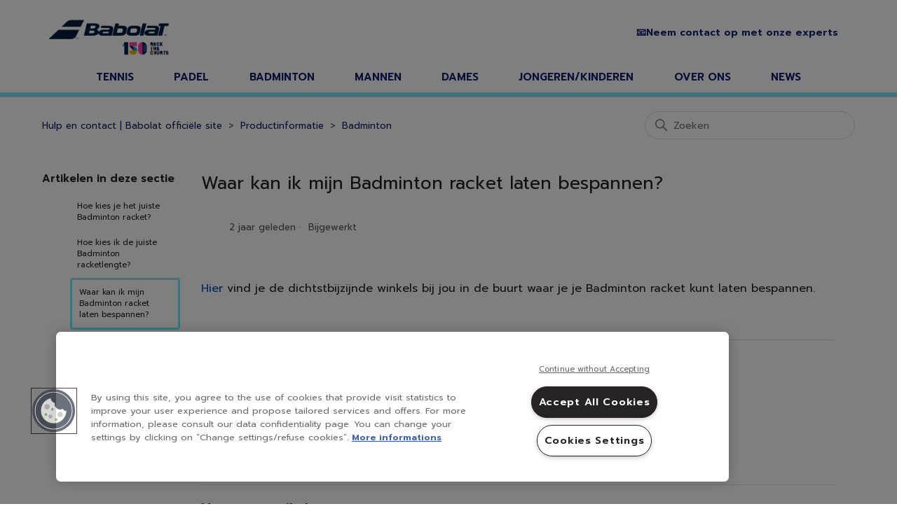

--- FILE ---
content_type: text/html; charset=utf-8
request_url: https://help.babolat.com/hc/nl/articles/360012359038-Waar-kan-ik-mijn-Badminton-racket-laten-bespannen
body_size: 8279
content:
<!DOCTYPE html>
<html dir="ltr" lang="nl">
<head>
  <meta charset="utf-8" />
  <!-- v26840 -->


  <title>Waar kan ik mijn Badminton racket laten bespannen? &ndash; Hulp en contact | Babolat officiële site</title>

  

  <meta name="description" content="Hier vind je de dichtstbijzijnde winkels bij jou in de buurt waar je je Badminton racket kunt laten bespannen." /><meta property="og:image" content="https://help.babolat.com/hc/theming_assets/01HZKW7HWHFJE8H2DPYCXMK5SS" />
<meta property="og:type" content="website" />
<meta property="og:site_name" content="Hulp en contact | Babolat officiële site" />
<meta property="og:title" content="Waar kan ik mijn Badminton racket laten bespannen?" />
<meta property="og:description" content="Hier vind je de dichtstbijzijnde winkels bij jou in de buurt waar je je Badminton racket kunt laten bespannen." />
<meta property="og:url" content="https://help.babolat.com/hc/nl/articles/360012359038-Waar-kan-ik-mijn-Badminton-racket-laten-bespannen" />
<link rel="canonical" href="https://help.babolat.com/hc/nl/articles/360012359038-Waar-kan-ik-mijn-Badminton-racket-laten-bespannen">
<link rel="alternate" hreflang="de" href="https://help.babolat.com/hc/de/articles/360012359038-Wo-kann-ich-mein-Badmintonschl%C3%A4ger-besaiten-lassen">
<link rel="alternate" hreflang="de-at" href="https://help.babolat.com/hc/de-at/articles/360012359038-Wo-kann-ich-mein-Badmintonschl%C3%A4ger-besaiten-lassen">
<link rel="alternate" hreflang="en" href="https://help.babolat.com/hc/en-us/articles/360012359038-Where-should-I-have-my-Badminton-racquet-strung">
<link rel="alternate" hreflang="en-gb" href="https://help.babolat.com/hc/en-gb/articles/360012359038-Where-should-I-have-my-Badminton-racquet-strung">
<link rel="alternate" hreflang="en-us" href="https://help.babolat.com/hc/en-us/articles/360012359038-Where-should-I-have-my-Badminton-racquet-strung">
<link rel="alternate" hreflang="es" href="https://help.babolat.com/hc/es/articles/360012359038--D%C3%B3nde-puedo-llevar-a-encordar-la-raqueta-de-Badminton">
<link rel="alternate" hreflang="fr" href="https://help.babolat.com/hc/fr/articles/360012359038-O%C3%B9-faire-corder-ma-raquette-de-Badminton">
<link rel="alternate" hreflang="fr-be" href="https://help.babolat.com/hc/fr-be/articles/360012359038-Ou-faire-corder-ma-raquette-de-Badminton">
<link rel="alternate" hreflang="it" href="https://help.babolat.com/hc/it/articles/360012359038-Dove-posso-far-incordare-la-mia-racchetta-da-Badminton">
<link rel="alternate" hreflang="ja" href="https://help.babolat.com/hc/ja/articles/360012359038-%E3%83%90%E3%83%89%E3%83%9F%E3%83%B3%E3%83%88%E3%83%B3%E3%83%A9%E3%82%B1%E3%83%83%E3%83%88%E3%81%AE%E3%82%AC%E3%83%83%E3%83%88%E3%81%AF-%E3%81%A9%E3%81%93%E3%81%A7%E5%BC%B5%E3%82%8B%E3%81%93%E3%81%A8%E3%81%8C%E5%87%BA%E6%9D%A5%E3%81%BE%E3%81%99%E3%81%8B">
<link rel="alternate" hreflang="nl" href="https://help.babolat.com/hc/nl/articles/360012359038-Waar-kan-ik-mijn-Badminton-racket-laten-bespannen">
<link rel="alternate" hreflang="nl-be" href="https://help.babolat.com/hc/nl-be/articles/360012359038-Waar-kan-ik-mijn-Badminton-racket-laten-bespannen">
<link rel="alternate" hreflang="pt" href="https://help.babolat.com/hc/pt/articles/360012359038-Onde-posso-encordoar-a-minha-raquete-de-Badminton">
<link rel="alternate" hreflang="x-default" href="https://help.babolat.com/hc/fr/articles/360012359038-O%C3%B9-faire-corder-ma-raquette-de-Badminton">

  <link rel="stylesheet" href="//static.zdassets.com/hc/assets/application-f34d73e002337ab267a13449ad9d7955.css" media="all" id="stylesheet" />
  <link rel="stylesheet" type="text/css" href="/hc/theming_assets/997608/3277929/style.css?digest=31932001037341">

  <link rel="icon" type="image/x-icon" href="/hc/theming_assets/01HZKW7J041WA7AZS27SE82BJA">

    

  <meta content="width=device-width, initial-scale=1.0" name="viewport" />
<link href="https://fonts.googleapis.com/css2?family=Prompt:ital,wght@0,400;0,500;0,600;1,600&display=swap" rel="stylesheet">
<script src="https://code.jquery.com/jquery-3.6.0.js" integrity="sha256-H+K7U5CnXl1h5ywQfKtSj8PCmoN9aaq30gDh27Xc0jk=" crossorigin="anonymous"></script>
<!-- Google Tag Manager -->
<script>(function(w,d,s,l,i){w[l]=w[l]||[];w[l].push({'gtm.start':
new Date().getTime(),event:'gtm.js'});var f=d.getElementsByTagName(s)[0],
j=d.createElement(s),dl=l!='dataLayer'?'&l='+l:'';j.async=true;j.src=
'https://www.googletagmanager.com/gtm.js?id='+i+dl;f.parentNode.insertBefore(j,f);
})(window,document,'script','dataLayer','GTM-TMS9HR');</script>
<!-- End Google Tag Manager -->
<script type="text/javascript">
    if(window.location.href.indexOf("/4404105561361") > -1) {
       window.location.href = "https://help.babolat.com/hc/en-us/requests/new?ticket_form_id=360000196437";
    }
</script>
<script>
    const meta = () => {
    let noIndex = document.createElement('meta');
    noIndex.name = "robots";
    noIndex.content = "noindex";
    let head = document.head;

    head.prepend(noIndex);
  };

  document.addEventListener('DOMContentLoaded', function() {
    const breadcrumb = document.getElementsByClassName("breadcrumbs");

    if (breadcrumb.length > 0 && breadcrumb[0].childNodes.length > 0) {
        const liList = [...breadcrumb].filter(element => element.localName === "li");

        const script = document.createElement("script");
        script.type = "application/ld+json";

        const itemListElements = liList.map((li, index) => {
            const item = {
                "@type": "ListItem",
                "position": index + 1,
                "name": li.innerText,
            };

            if (li.children.length > 0) {
                item.item = li.children[0].href;
            }
            
            return item;
        });

        const text = document.createTextNode(JSON.stringify({
            "@context": "https://schema.org",
            "@type": "BreadcrumbList",
            "itemListElement": itemListElements
        }));
        script.appendChild(text);

        document.head.appendChild(script);
    }
  });

  let currentPath = window.location.href;

  if (currentPath.includes('search')) {
      meta();
  }
</script>

  
</head>
<body class="">
  
  
  

  <!-- Google Tag Manager (noscript) -->
<noscript><iframe src="https://www.googletagmanager.com/ns.html?id=GTM-TMS9HR" height="0" width="0"
    style="display:none;visibility:hidden"></iframe></noscript>
<!-- End Google Tag Manager (noscript) -->

<!-- OneTrust Cookies Consent Notice start for help.babolat.com -->
<script src="https://cdn.cookielaw.org/scripttemplates/otSDKStub.js" type="text/javascript" charset="UTF-8"
  data-domain-script="4c13f70a-6fcb-4985-a51b-935bb5c43e2e"></script>
<script type="text/javascript">
  function OptanonWrapper() { }
</script>
<!-- OneTrust Cookies Consent Notice end for help.babolat.com -->

<a class="skip-navigation" tabindex="1" href="#main-content">Overslaan en naar hoofdcontent gaan</a>

<header class="header">
<div class="top-header">
<div class="logo">
<a href="https://www.babolat.com" target="_self">
<img class="main-logo" src="https://media.babolat.com/image/upload/f_png/q_auto:best/Customer_Service/Help_center/FR/Logo/LOGO_BABOLAT_150TH_COULEUR.ai" alt="Startpagina van Hulp en contact | Babolat officiële site Helpcenter">
</a>
</div>
    <div class="nav-wrapper">
      <button class="menu-button" aria-controls="user-nav" aria-expanded="false" aria-label="Navigatiemenu in- en uitschakelen">
        <svg xmlns="http://www.w3.org/2000/svg" width="16" height="16" focusable="false" viewBox="0 0 16 16"
          class="icon-menu">
          <path fill="none" stroke="currentColor" stroke-linecap="round" d="M1.5 3.5h13m-13 4h13m-13 4h13" />
        </svg>
      </button>
      <nav class="user-nav" id="user-nav">
        
        <a class="mobile-submit-a-request" href="/hc/nl/requests/new"> Neem contact op met onze experts </a>
      </nav>
      <a class="submit-a-request" href="/hc/nl/requests/new">📧Neem contact op met onze experts </a>
    </div>
  </div>
</header>
<div class="main-navbar desktop">
  <ul class="ul-main-navbar" id="desktop-ul">
  </ul>
</div>

<script>
  const mainNavigation = JSON.parse(`[{
    "label": "tennis",
    "url": "https://www.babolat.com/nl/tennis.html"
},
{
   "label": "padel",
    "url": "https://www.babolat.com/nl/padel.html"
},
{
   "label": "badminton",
    "url": "https://www.babolat.com/nl/badminton.html"
},
{
   "label": "mannen",
    "url": "https://www.babolat.com/nl/mannen.html"
},
{
   "label": "dames",
    "url": "https://www.babolat.com/nl/dames.html"
},
{
   "label": "jongeren/kinderen",
    "url": "https://www.babolat.com/nl/jongeren-kinderen.html"
},
{
   "label": "over ons",
    "url": "https://www.babolat.com/nl/about-us/our-history.html"
},
{
   "label": "news",
    "url": "https://www.babolat.com/nl/content?fdid=news"
}]`);
  const userNav = document.getElementById("user-nav");
  const desktopUl = document.getElementById("desktop-ul");

  for (const navItem of mainNavigation.reverse()) {
    const createNavLink = (navItem) => {
      const newLink = document.createElement('a');
      newLink.setAttribute('href', navItem.url);
      const linkText = document.createTextNode(navItem.label);
      newLink.append(linkText);

      return newLink;
    }

    const mobileLink = createNavLink(navItem);
    const desktopLink = createNavLink(navItem);

    mobileLink.classList.add("main-nav-item");
    userNav.prepend(mobileLink);

    const newLi = document.createElement('li');

    newLi.append(desktopLink);
    newLi.classList.add("li-main-navbar");

    desktopUl.prepend(newLi);
  }
</script>


<script>
  document.addEventListener('DOMContentLoaded', function () {
    const phoneNumbersMapping = {
      'fr': '📞0434340262'
    }

    const user = HelpCenter.user

    if (user?.role === 'anonymous') {
      const hcLocale = 'nl'
      const localeNumber = phoneNumbersMapping[hcLocale]
      if (localeNumber) {
        const submitRequestElement = document.querySelector('.submit-a-request')
        const mobileSubmitRequestElement = document.querySelector('.mobile-submit-a-request')

        if (submitRequestElement) {
          const newDiv = document.createElement('div')
          newDiv.classList.add('contact-container')

          const phoneLink = document.createElement('a')
          phoneLink.href = `tel:${localeNumber}`
          phoneLink.textContent = localeNumber
          phoneLink.classList.add('phone-link')

          const submitRequestElementClone = submitRequestElement.cloneNode(true)

          newDiv.appendChild(submitRequestElementClone)
          newDiv.appendChild(phoneLink)

          submitRequestElement.parentNode.replaceChild(newDiv, submitRequestElement)
        }
  
          if (mobileSubmitRequestElement) {
          const burgerMenuElement = document.querySelector('.user-nav')

          const phoneLink = document.createElement('a')
          phoneLink.href = `tel:${localeNumber}`
          phoneLink.textContent = localeNumber
          phoneLink.classList.add('phone-link')
          phoneLink.classList.add('mobile-phone-link')

          burgerMenuElement.appendChild(phoneLink)
        }
      }
    }
  })
</script>

  <main role="main">
    <div class="container-divider"></div>
<div class="container">
  <nav class="sub-nav">
    <ol class="breadcrumbs">
  
    <li title="Hulp en contact | Babolat officiële site">
      
        <a href="/hc/nl">Hulp en contact | Babolat officiële site</a>
      
    </li>
  
    <li title="Productinformatie">
      
        <a href="/hc/nl/categories/360002205818-Productinformatie">Productinformatie</a>
      
    </li>
  
    <li title="Badminton">
      
        <a href="/hc/nl/sections/360003463678-Badminton">Badminton</a>
      
    </li>
  
</ol>

    <div class="search-container">
      <svg xmlns="http://www.w3.org/2000/svg" width="12" height="12" focusable="false" viewBox="0 0 12 12" class="search-icon">
        <circle cx="4.5" cy="4.5" r="4" fill="none" stroke="currentColor"/>
        <path stroke="currentColor" stroke-linecap="round" d="M11 11L7.5 7.5"/>
      </svg>
      <form role="search" class="search" data-search="" action="/hc/nl/search" accept-charset="UTF-8" method="get"><input type="hidden" name="utf8" value="&#x2713;" autocomplete="off" /><input type="hidden" name="category" id="category" value="360002205818" autocomplete="off" />
<input type="search" name="query" id="query" placeholder="Zoeken" aria-label="Zoeken" /></form>
    </div>
  </nav>

  <div class="article-container" id="article-container">
    <aside class="article-sidebar" aria-labelledby="section-articles-title">
      
        <div class="collapsible-sidebar">
          <button type="button" class="collapsible-sidebar-toggle" aria-labelledby="section-articles-title" aria-expanded="false">
            <svg xmlns="http://www.w3.org/2000/svg" width="20" height="20" focusable="false" viewBox="0 0 12 12" aria-hidden="true" class="collapsible-sidebar-toggle-icon chevron-icon">
              <path fill="none" stroke="currentColor" stroke-linecap="round" d="M3 4.5l2.6 2.6c.2.2.5.2.7 0L9 4.5"/>
            </svg>
            <svg xmlns="http://www.w3.org/2000/svg" width="20" height="20" focusable="false" viewBox="0 0 12 12" aria-hidden="true" class="collapsible-sidebar-toggle-icon x-icon">
              <path stroke="currentColor" stroke-linecap="round" d="M3 9l6-6m0 6L3 3"/>
            </svg>
          </button>
          <span id="section-articles-title" class="collapsible-sidebar-title sidenav-title">
            Artikelen in deze sectie
          </span>
          <div class="collapsible-sidebar-body">
            <ul>
              
                <li>
                  <a href="/hc/nl/articles/360012375218-Hoe-kies-je-het-juiste-Badminton-racket" class="sidenav-item ">Hoe kies je het juiste Badminton racket?</a>
                </li>
              
                <li>
                  <a href="/hc/nl/articles/360012301877-Hoe-kies-ik-de-juiste-Badminton-racketlengte" class="sidenav-item ">Hoe kies ik de juiste Badminton racketlengte?</a>
                </li>
              
                <li>
                  <a href="/hc/nl/articles/360012359038-Waar-kan-ik-mijn-Badminton-racket-laten-bespannen" class="sidenav-item current-article">Waar kan ik mijn Badminton racket laten bespannen?</a>
                </li>
              
                <li>
                  <a href="/hc/nl/articles/360012383098-Ik-speel-Badminton-en-zou-graag-door-Babolat-gesponsord-willen-worden-kan-dat" class="sidenav-item ">Ik speel Badminton en zou graag door Babolat gesponsord willen worden, kan dat?</a>
                </li>
              
            </ul>
            
          </div>
        </div>
      
    </aside>

    <article id="main-content" class="article">
      <header class="article-header">
        <h1 title="Waar kan ik mijn Badminton racket laten bespannen?" class="article-title">
          Waar kan ik mijn Badminton racket laten bespannen?
          
        </h1>

        <div class="article-author">
          
          <div class="article-meta">
            

            <ul class="meta-group">
              
                <li class="meta-data"><time datetime="2023-07-27T12:49:27Z" title="2023-07-27T12:49:27Z" data-datetime="relative">27 juli 2023 12:49</time></li>
                <li class="meta-data">Bijgewerkt</li>
              
            </ul>
          </div>
        </div>

        
      </header>

      <section class="article-info">
        <div class="article-content">
          <div class="article-body"><p><a href="https://www.babolat.com/nl/stores" target="_blank" rel="noopener">Hier</a> vind je de dichtstbijzijnde winkels bij jou in de buurt waar je je Badminton racket kunt laten bespannen.</p></div>

          <div class="article-attachments">
            <ul class="attachments">
              
            </ul>
          </div>
        </div>
      </section>

      <footer>
        <div class="article-footer">
          
          
        </div>
        
          <div class="article-votes">
            <span class="article-votes-question" id="article-votes-label">Was dit artikel nuttig?</span>
            <div class="article-votes-controls" role="group" aria-labelledby="article-votes-label">
              <button type="button" class="button article-vote article-vote-up" data-helper="vote" data-item="article" data-type="up" data-id="360012359038" data-upvote-count="95" data-vote-count="253" data-vote-sum="-63" data-vote-url="/hc/nl/articles/360012359038/vote" data-value="null" data-label="Aantal gebruikers dat dit nuttig vond: 95 van 253" data-selected-class="button-primary" aria-label="Dit artikel was nuttig" aria-pressed="false">Ja</button>
              <button type="button" class="button article-vote article-vote-down" data-helper="vote" data-item="article" data-type="down" data-id="360012359038" data-upvote-count="95" data-vote-count="253" data-vote-sum="-63" data-vote-url="/hc/nl/articles/360012359038/vote" data-value="null" data-label="Aantal gebruikers dat dit nuttig vond: 95 van 253" data-selected-class="button-primary" aria-label="Dit artikel was niet nuttig" aria-pressed="false">Nee</button>
            </div>
            <small class="article-votes-count">
              <span class="article-vote-label" data-helper="vote" data-item="article" data-type="label" data-id="360012359038" data-upvote-count="95" data-vote-count="253" data-vote-sum="-63" data-vote-url="/hc/nl/articles/360012359038/vote" data-value="null" data-label="Aantal gebruikers dat dit nuttig vond: 95 van 253">Aantal gebruikers dat dit nuttig vond: 95 van 253</span>
            </small>
          </div>
        

        <div class="article-more-questions">
          Hebt u meer vragen? <a href="/hc/nl/requests/new">Een aanvraag indienen</a>
        </div>
        <div class="article-return-to-top">
          <a href="#article-container">
            Terug naar boven
            <svg xmlns="http://www.w3.org/2000/svg" class="article-return-to-top-icon" width="20" height="20" focusable="false" viewBox="0 0 12 12" aria-hidden="true">
              <path fill="none" stroke="currentColor" stroke-linecap="round" d="M3 4.5l2.6 2.6c.2.2.5.2.7 0L9 4.5"/>
            </svg>
          </a>
        </div>
      </footer>

      <div class="article-relatives">
        
        
          
  <section class="related-articles">
    
      <h2 class="related-articles-title">Verwante artikelen</h2>
    
    <ul>
      
        <li>
          <a href="/hc/nl/related/click?data=[base64]" rel="nofollow">Waar kan ik mijn Tennis racket laten bespannen?</a>
        </li>
      
        <li>
          <a href="/hc/nl/related/click?data=[base64]" rel="nofollow">Mijn claim in de winkel werd afgewezen, wat moet ik doen?</a>
        </li>
      
    </ul>
  </section>


        
      </div>
      
    </article>
  </div>
</div>
<div id="hidden-body" hidden><p><a href="https://www.babolat.com/nl/stores" target="_blank" rel="noopener">Hier</a> vind je de dichtstbijzijnde winkels bij jou in de buurt waar je je Badminton racket kunt laten bespannen.</p></div>

<script>
  // create script tag for QA pages
  const cleanText = document.getElementById("hidden-body")
    .innerText
    .replace(/<(address|article|aside|blockquote|details|dialog|dd|div|dl|dt|fieldset|figcaption|figure|footer|form|h1|h2|h3|h4|h5|h6|header|hgroup|hr|li|main|nav|ol|p|pre|section|table|ul|br)[a-zA-Z\d"\-_=\s]*>|<br\s?\/>/g,'\n')
    .replace(/<[^>]+>|^\n/g, '');

  const script = document.createElement("script");
  script.type = "application/ld+json";
  const text = document.createTextNode(JSON.stringify({
    "@context": "https://schema.org",
    "@type": "QAPage",
    "mainEntity": {
      "@type": "Question",
      "name": "Waar kan ik mijn Badminton racket laten bespannen?",
      "answerCount": 1,
      "acceptedAnswer": {
        "@type": "Answer",
        "text": cleanText,
        "upvoteCount": parseInt("95"),
        "url": "/hc/nl/articles/360012359038-Waar-kan-ik-mijn-Badminton-racket-laten-bespannen"
      }
    }
  }));

  script.appendChild(text);

  document.head.appendChild(script);
</script>

  </main>

  <footer class="footer">
  <div class="footer-inner">
    <a title="Start" href="/hc/nl">Hulp en contact | Babolat officiële site</a>

    <div class="footer-language-selector">
      
        <div class="dropdown language-selector">
          <button class="dropdown-toggle" aria-haspopup="true">
            Nederlands
            <svg xmlns="http://www.w3.org/2000/svg" width="12" height="12" focusable="false" viewBox="0 0 12 12" class="dropdown-chevron-icon">
              <path fill="none" stroke="currentColor" stroke-linecap="round" d="M3 4.5l2.6 2.6c.2.2.5.2.7 0L9 4.5"/>
            </svg>
          </button>
          <span class="dropdown-menu dropdown-menu-end" role="menu">
            
            
              <a href="/hc/change_language/de?return_to=%2Fhc%2Fde%2Farticles%2F360012359038-Wo-kann-ich-mein-Badmintonschl%25C3%25A4ger-besaiten-lassen" dir="ltr" rel="nofollow" role="menuitem">
                Deutsch
              </a>
            
              <a href="/hc/change_language/de-at?return_to=%2Fhc%2Fde-at%2Farticles%2F360012359038-Wo-kann-ich-mein-Badmintonschl%25C3%25A4ger-besaiten-lassen" dir="ltr" rel="nofollow" role="menuitem">
                Deutsch (Österreich)
              </a>
            
              <a href="/hc/change_language/en-gb?return_to=%2Fhc%2Fen-gb%2Farticles%2F360012359038-Where-should-I-have-my-Badminton-racquet-strung" dir="ltr" rel="nofollow" role="menuitem">
                English (GB)
              </a>
            
              <a href="/hc/change_language/en-us?return_to=%2Fhc%2Fen-us%2Farticles%2F360012359038-Where-should-I-have-my-Badminton-racquet-strung" dir="ltr" rel="nofollow" role="menuitem">
                English (US)
              </a>
            
              <a href="/hc/change_language/es?return_to=%2Fhc%2Fes%2Farticles%2F360012359038--D%25C3%25B3nde-puedo-llevar-a-encordar-la-raqueta-de-Badminton" dir="ltr" rel="nofollow" role="menuitem">
                Español
              </a>
            
              <a href="/hc/change_language/fr?return_to=%2Fhc%2Ffr%2Farticles%2F360012359038-O%25C3%25B9-faire-corder-ma-raquette-de-Badminton" dir="ltr" rel="nofollow" role="menuitem">
                Français
              </a>
            
              <a href="/hc/change_language/fr-be?return_to=%2Fhc%2Ffr-be%2Farticles%2F360012359038-Ou-faire-corder-ma-raquette-de-Badminton" dir="ltr" rel="nofollow" role="menuitem">
                Français (Belgique)
              </a>
            
              <a href="/hc/change_language/it?return_to=%2Fhc%2Fit%2Farticles%2F360012359038-Dove-posso-far-incordare-la-mia-racchetta-da-Badminton" dir="ltr" rel="nofollow" role="menuitem">
                Italiano
              </a>
            
              <a href="/hc/change_language/ja?return_to=%2Fhc%2Fja%2Farticles%2F360012359038-%25E3%2583%2590%25E3%2583%2589%25E3%2583%259F%25E3%2583%25B3%25E3%2583%2588%25E3%2583%25B3%25E3%2583%25A9%25E3%2582%25B1%25E3%2583%2583%25E3%2583%2588%25E3%2581%25AE%25E3%2582%25AC%25E3%2583%2583%25E3%2583%2588%25E3%2581%25AF-%25E3%2581%25A9%25E3%2581%2593%25E3%2581%25A7%25E5%25BC%25B5%25E3%2582%258B%25E3%2581%2593%25E3%2581%25A8%25E3%2581%258C%25E5%2587%25BA%25E6%259D%25A5%25E3%2581%25BE%25E3%2581%2599%25E3%2581%258B" dir="ltr" rel="nofollow" role="menuitem">
                日本語
              </a>
            
              <a href="/hc/change_language/nl-be?return_to=%2Fhc%2Fnl-be%2Farticles%2F360012359038-Waar-kan-ik-mijn-Badminton-racket-laten-bespannen" dir="ltr" rel="nofollow" role="menuitem">
                Nederlands (België)
              </a>
            
              <a href="/hc/change_language/pt?return_to=%2Fhc%2Fpt%2Farticles%2F360012359038-Onde-posso-encordoar-a-minha-raquete-de-Badminton" dir="ltr" rel="nofollow" role="menuitem">
                Português
              </a>
            
          </span>
        </div>
      
    </div>
  </div>
</footer>
<div class="links-footer">
  <div class="footer-links-content row" id="footer-ul">
    <ul class="footer-links-list-left">
      <li class="footer-link">
        <a href="" target="_blank" rel="noopener"></a>
      </li>
      <li class="footer-link">
        <a href="" target="_blank" rel="noopener"></a>
      </li>
      <li class="footer-link">
        <a href="" target="_blank" rel="noopener"></a>
      </li>
    </ul>
    <ul class="footer-links-list-right">
      <li class="footer-link">
        <a href="" target="_blank" rel="noopener"></a>
      </li>
      <li class="footer-link">
        <a href="" target="_blank" rel="noopener"></a>
      </li>
      <li class="footer-link babolat">
        <span>©Babolat</span>
      </li>
    </ul>
  </div>
</div>

<script>
  const footerLinksList = document.getElementsByClassName("footer-link")
  const footerNavigation = JSON.parse(`[{
    "label": "Algemene voorwaarden",
    "url": "https://www.babolat.com/nl/legal/terms-conditions.html"
},
{
   "label": "Privacybeleid",
    "url": "https://www.babolat.com/nl/legal/privacypolicy.html"
},
{
   "label": "Juridische informatie",
    "url": "https://www.babolat.com/nl/legal/credits.html"
},
{
   "label": "Cookies",
    "url": "https://www.babolat.com/nl/legal/cookies.html"
},
{
   "label": "Sitemap",
    "url": "https://www.babolat.com/nl/sitemap"
}]`)

  for (let i=0 ; i < footerLinksList.length -1 ; i++) {
      footerLinksList[i].children[0].innerHTML = footerNavigation[i].label
      footerLinksList[i].children[0].href = footerNavigation[i].url
  }
</script>



  <!-- / -->

  
  <script src="//static.zdassets.com/hc/assets/nl.e500712e7555d8354f19.js"></script>
  

  <script type="text/javascript">
  /*

    Greetings sourcecode lurker!

    This is for internal Zendesk and legacy usage,
    we don't support or guarantee any of these values
    so please don't build stuff on top of them.

  */

  HelpCenter = {};
  HelpCenter.account = {"subdomain":"babolat","environment":"production","name":"Babolat"};
  HelpCenter.user = {"identifier":"da39a3ee5e6b4b0d3255bfef95601890afd80709","email":null,"name":"","role":"anonymous","avatar_url":"https://assets.zendesk.com/hc/assets/default_avatar.png","is_admin":false,"organizations":[],"groups":[]};
  HelpCenter.internal = {"asset_url":"//static.zdassets.com/hc/assets/","web_widget_asset_composer_url":"https://static.zdassets.com/ekr/snippet.js","current_session":{"locale":"nl","csrf_token":null,"shared_csrf_token":null},"usage_tracking":{"event":"article_viewed","data":"[base64]","url":"https://help.babolat.com/hc/activity"},"current_record_id":"360012359038","current_record_url":"/hc/nl/articles/360012359038-Waar-kan-ik-mijn-Badminton-racket-laten-bespannen","current_record_title":"Waar kan ik mijn Badminton racket laten bespannen?","current_text_direction":"ltr","current_brand_id":3277929,"current_brand_name":"Babolat","current_brand_url":"https://babolat.zendesk.com","current_brand_active":true,"current_path":"/hc/nl/articles/360012359038-Waar-kan-ik-mijn-Badminton-racket-laten-bespannen","show_autocomplete_breadcrumbs":true,"user_info_changing_enabled":false,"has_user_profiles_enabled":false,"has_end_user_attachments":true,"user_aliases_enabled":false,"has_anonymous_kb_voting":true,"has_multi_language_help_center":true,"show_at_mentions":false,"embeddables_config":{"embeddables_web_widget":false,"embeddables_help_center_auth_enabled":false,"embeddables_connect_ipms":false},"answer_bot_subdomain":"static","gather_plan_state":"subscribed","has_article_verification":true,"has_gather":true,"has_ckeditor":false,"has_community_enabled":false,"has_community_badges":true,"has_community_post_content_tagging":false,"has_gather_content_tags":true,"has_guide_content_tags":true,"has_user_segments":true,"has_answer_bot_web_form_enabled":true,"has_garden_modals":false,"theming_cookie_key":"hc-da39a3ee5e6b4b0d3255bfef95601890afd80709-2-preview","is_preview":false,"has_search_settings_in_plan":true,"theming_api_version":2,"theming_settings":{"brand_color":"rgba(17, 30, 108, 1)","brand_text_color":"rgba(116, 236, 247, 1)","text_color":"rgba(37, 35, 35, 1)","link_color":"rgba(17, 30, 108, 1)","background_color":"rgba(255, 255, 255, 1)","heading_font":"-apple-system, BlinkMacSystemFont, 'Segoe UI', Helvetica, Arial, sans-serif","text_font":"-apple-system, BlinkMacSystemFont, 'Segoe UI', Helvetica, Arial, sans-serif","logo":"/hc/theming_assets/01HZKW7HWHFJE8H2DPYCXMK5SS","favicon":"/hc/theming_assets/01HZKW7J041WA7AZS27SE82BJA","homepage_background_image":"/hc/theming_assets/01HZKW7J5SHC3ZESB8JVM9G4EB","community_background_image":"/hc/theming_assets/01HZKW7JB5XS1H2520QYC5CGGE","community_image":"/hc/theming_assets/01HZKW7JG85S6TRFE55GGDZN5C","show_generative_answers":false,"instant_search":true,"scoped_kb_search":true,"scoped_community_search":true,"show_recent_activity":false,"show_articles_in_section":true,"show_article_author":false,"show_article_comments":false,"show_follow_article":false,"show_recently_viewed_articles":false,"show_related_articles":true,"show_article_sharing":false,"show_follow_section":true,"show_follow_post":true,"show_post_sharing":true,"show_follow_topic":true},"has_pci_credit_card_custom_field":true,"help_center_restricted":false,"is_assuming_someone_else":false,"flash_messages":[],"user_photo_editing_enabled":true,"user_preferred_locale":"en-gb","base_locale":"nl","login_url":"https://babolat.zendesk.com/access?brand_id=3277929\u0026return_to=https%3A%2F%2Fhelp.babolat.com%2Fhc%2Fnl%2Farticles%2F360012359038-Waar-kan-ik-mijn-Badminton-racket-laten-bespannen","has_alternate_templates":true,"has_custom_statuses_enabled":true,"has_hc_generative_answers_setting_enabled":true,"has_generative_search_with_zgpt_enabled":false,"has_suggested_initial_questions_enabled":false,"has_guide_service_catalog":true,"has_service_catalog_search_poc":false,"has_service_catalog_itam":false,"has_csat_reverse_2_scale_in_mobile":false,"has_knowledge_navigation":false,"has_unified_navigation":false,"has_unified_navigation_eap_access":false,"has_csat_bet365_branding":false,"version":"v26840","dev_mode":false};
</script>

  
  
  <script src="//static.zdassets.com/hc/assets/hc_enduser-be182e02d9d03985cf4f06a89a977e3d.js"></script>
  <script type="text/javascript" src="/hc/theming_assets/997608/3277929/script.js?digest=31932001037341"></script>
  
</body>
</html>

--- FILE ---
content_type: text/javascript; charset=utf-8
request_url: https://help.babolat.com/hc/theming_assets/997608/3277929/script.js?digest=31932001037341
body_size: 7157
content:
document.addEventListener('DOMContentLoaded', function() {
  // Key map
  var ENTER = 13;
  var ESCAPE = 27;
  var SPACE = 32;
  var UP = 38;
  var DOWN = 40;
  var TAB = 9;

  function closest (element, selector) {
    if (Element.prototype.closest) {
      return element.closest(selector);
    }
    do {
      if (Element.prototype.matches && element.matches(selector)
        || Element.prototype.msMatchesSelector && element.msMatchesSelector(selector)
        || Element.prototype.webkitMatchesSelector && element.webkitMatchesSelector(selector)) {
        return element;
      }
      element = element.parentElement || element.parentNode;
    } while (element !== null && element.nodeType === 1);
    return null;
  }
  
  // Enlever Sponsorship us pour toutes les autres locales 
 function initFormDropdown(dropdownID, optionIDsToRemove, langs) {
	var htmlLang = document.documentElement.lang;
	if (langs.indexOf(htmlLang) > -1) {
		return;	
	}
   
   
	var dropdown = document.querySelector(dropdownID);
	if (!dropdown) {
		return;
	}

  var options = dropdown.getElementsByTagName('option');
	Array.prototype.forEach.call(options, function (option) {
		if (optionIDsToRemove.indexOf(option.value) > -1) {
		    dropdown.removeChild(option);
		}
	});


	var panel = document.querySelector('.nesty-panel');
	if (!panel) {
		return;
	}

  var observer = new MutationObserver(function(mutations) {
    mutations.forEach(function(mutation) {
      if (mutation.addedNodes.length) {
        mutation.addedNodes.forEach(function(node) {
          optionIDsToRemove.forEach(function(optionIDToRemove) {
            var optionToBeRemoved = node.querySelector('li[id="' + optionIDToRemove + '"]');
            if (optionToBeRemoved) {
              console.log('Option à supprimer dans le panel trouvée:', optionIDToRemove);
              node.removeChild(optionToBeRemoved);
            }
          });
        });
      }
    });
  });

  observer.observe(panel, { childList: true, subtree: true });
}
initFormDropdown('#request_issue_type_select', ['360000310358'], ['en-US']);
initFormDropdown('#request_issue_type_select', ['360000206998'], ['fr','fr-BE','en-GB','de-AT','de','pt','nl','nl-be','ja','it','es']);
initFormDropdown('#request_issue_type_select', ['360000194337'], ['en-US']);
initFormDropdown('#request_issue_type_select', ['360000239037'], ['fr','fr-BE','en-GB','de-AT','de','pt','nl','nl-be','it','es','en-US']);
initFormDropdown('#request_issue_type_select', ['360000248618'], ['fr','fr-BE','en-GB','de-AT','de','pt','nl','nl-be','it','es','en-US']);
initFormDropdown('#request_issue_type_select', ['4419759958417'], ['fr','fr-BE','en-GB','de-AT','de','pt','nl','nl-be','it','es']);
initFormDropdown('#request_issue_type_select', ['18091541060637'], ['fr','fr-BE']);
initFormDropdown('#request_issue_type_select', ['18534890766621'], ['fr','fr-BE','en-GB','de-AT','de','pt','nl','nl-be','it','es']);
initFormDropdown('#request_issue_type_select', ['25832360280861'], []);
initFormDropdown('#request_issue_type_select', ['29013890138525'], ['en-US']);

  
    //Disclaimer 6 months outsole warranty
  $(document).ready(function() {
  var selected = $('#request_issue_type_select option:selected').text();
if (selected == "Six-Month Shoe Outsole Warranty") { 
$('div.request_ticket_form_id').append('<p><b><u>Instructions to Submit a Claim:</u></b><br>1. Complete and send the “Babolat Six-Month Shoe Outsole Warranty” form with attached pictures of the following:<br>a. The worn shoes (soles and entire shoe) <br>b. Original, legible receipt (proof of purchase)<br>2. Once it is determined that Babolat will replace the shoes, you will be contacted for the shipping fee of ($20).</p>');
 }
  });

  
  //Disclaimer securité produit FR 
  $(document).ready(function() {
  var selected = $('#request_issue_type_select option:selected').text();
if (selected == "Sécurité produits") { 
$('div.request_ticket_form_id').append('<p> Conformément à la réglementation européenne 2023/988, qui vise à garantir la sécurité des produits vendus en ligne ou hors ligne (plus d’information <a href="https://eur-lex.europa.eu/legal-content/FR/TXT/?uri=CELEX%3A32023R0988" target="_blank">ici</a>), nous mettons à votre disposition ce formulaire pour répondre à toutes vos questions à ce sujet.</p>');
 }
  });
  
//Disclaimer securité produit ES
$(document).ready(function() {
var selected = $('#request_issue_type_select option:selected').text();
if (selected == "Seguridad de los productos") {
$('div.request_ticket_form_id').append('<p>De conformidad con el reglamento europeo 2023/988, cuyo objetivo es garantizar la seguridad de los productos vendidos en línea o fuera de línea (más información <a href="https://eur-lex.europa.eu/legal-content/ES/TXT/?uri=CELEX:32023R0988" target="_blank">aquí</a>), le facilitamos este formulario para responder a cualquier pregunta que pueda tener al respecto.</p>');
}
});
  
//Disclaimer securité produit PT
$(document).ready(function() {
var selected = $('#request_issue_type_select option:selected').text();
if (selected == "Segurança dos produtos") {
$('div.request_ticket_form_id').append('<p>Conforme o Regulamento Europeu 2023/988, que visa garantir a segurança dos produtos vendidos online ou offline (mais informações <a href="https://eur-lex.europa.eu/legal-content/PT/TXT/?uri=CELEX:32023R0988" target="_blank">aqui</a>), disponibilizamos este formulário para responder a quaisquer questões que possa ter sobre este assunto.</p>');
}
});
  
//Disclaimer securité produit GB
$(document).ready(function() {
var selected = $('#request_issue_type_select option:selected').text();
if (selected == "Product safety") {
$('div.request_ticket_form_id').append('<p>In accordance with European regulation 2023/988, which aims to guarantee the safety of products sold online or offline (more information <a href="https://eur-lex.europa.eu/legal-content/EN/TXT/?uri=CELEX:32023R0988" target="_blank">here</a>), we have provided this form to answer any questions you may have on this subject.</p>');
}
});
  
//Disclaimer securité produit DE
$(document).ready(function() {
var selected = $('#request_issue_type_select option:selected').text();
if (selected == "Sicherheit des Produkts") {
$('div.request_ticket_form_id').append('<p>Gemäß der EU-Verordnung 2023/988, die die Sicherheit von Produkten gewährleisten soll, die online oder offline verkauft werden (weitere Informationen <a href="https://eur-lex.europa.eu/legal-content/DE/TXT/?uri=CELEX:32023R0988" target="_blank">hier</a>), stellen wir Ihnen dieses Formular zur Verfügung, um alle Ihre Fragen zu diesem Thema zu beantworten.</p>');
}
});
  
//Disclaimer securité produit IT
$(document).ready(function() {
var selected = $('#request_issue_type_select option:selected').text();
if (selected == "Sicurezza dei prodotti") {
$('div.request_ticket_form_id').append('<p>Conformemente al regolamento europeo 2023/988, che mira a garantire la sicurezza dei prodotti venduti online o offline (ulteriori informazioni <a href="https://eur-lex.europa.eu/legal-content/IT/TXT/?uri=CELEX:32023R0988" target="_blank">qui</a>), mettiamo a sua disposizione questo modulo per rispondere a tutte le sue domande in merito.</p>');
}
});


    
  //Disclaimer Sponsorship USA 
  $(document).ready(function() {
  var selected = $('#request_issue_type_select option:selected').text();
if (selected == "Sponsorship Form") { 
$('div.request_ticket_form_id').append('<p><b>Want to be a part of the Babolat Family? We are looking for junior players ages 18 and under to be part of our team.</b></p><p><br>Players will receive up to a 50% sponsorship on packages and reorders, and must qualify for the team by meeting one of the following criteria:<br>1. Current Top 10 USTA ranking for 3 consecutive months<br>2. Current Top 25 sectional USTA ranking in SoCal, Southern, or Florida for 3 consecutive months<br>3. Current Top 15 sectional USTA ranking in Midwest or Texas for 3 consecutive months<br>4. Current Top 5 sectional USTA ranking in Hawaii or Puerto Rico for 3 consecutive months<br>5. Current Top 125 USTA national ranking for 3 consecutive months<br>6. Current Top 75 TennisRecruiting class ranking<br>7. Current 5-Star or Blue Chip TennisRecruiting rating<br>8. Played 2 of the last 5 Super National tournaments (Easter Bowl, National Clay Courts, National Hard Courts, Indoor Nationals, Winter Nationals)</p><br><p>If you Play to Be Wild, and you meet one of the above criteria, fill out the applicaton below, and include links to confirm your rankings and eligibility. Applications without links will not be considered.</p>');
 }
  });
  
    //Disclaimer Page Kids FR 
  $(document).ready(function() {
  var selected = $('#request_issue_type_select option:selected').text();
if (selected == "Envoyer les dessins de vos enfants") { 
$('div.request_ticket_form_id').append('<p><b>VOS ENFANTS, NOTRE SOURCE D’INSPIRATION.</b><br><i>Envoyez les plus beaux dessins de vos enfants afin de nourrir notre inspiration et continuer de créer une offre au plus proche de leurs envies.<br> Ils seront envoyés directement à nos équipes produits.</i><br> Vous trouverez les deux coloriages <a target="_blank" href="https://media.babolat.com/image/upload/v1678798886/Website_content/Launch_page/Kids/RAQUETTE_CHAUSSURE.pdf"> ici</a>. </p>');
 }
  });
  
      //Disclaimer Page Kids NL
  $(document).ready(function() {
  var selected = $('#request_issue_type_select option:selected').text();
if (selected == "Stuur de tekeningen van uw kinderen in") { 
$('div.request_ticket_form_id').append('<p><b>UW KINDEREN ZIJN ONZE BRON VAN ISPIRATIE.</b><br><i>Stuur ons de mooiste tekeningen van uw kinderen om onze inspiratie te voeden en een aanbod te blijven creëren dat zo dicht mogelijk bij hun wensen aansluit.<br>Ze zullen rechtstreeks naar onze productteams worden gestuurd.</i><br>U zal beide kleurpagina’s <a target="_blank" href="https://media.babolat.com/image/upload/v1678798886/Website_content/Launch_page/Kids/RAQUETTE_CHAUSSURE.pdf">hier</a> vinden</p>');
 }
  });   
  
      //Disclaimer Page Kids EN
  $(document).ready(function() {
  var selected = $('#request_issue_type_select option:selected').text();
if (selected == "Send in your children's drawings") { 
$('div.request_ticket_form_id').append('<p><b>YOUR CHILDREN, OUR SOURCE OF INSPIRATION.</b><br><i>Send us your children`s most beautiful drawings in order to feed our inspiration and continue to create an offer that is as close as possible to their desires.<br>It will be sent directly to our products teams.</i><br>You can find the two colourings <a target="_blank" href="https://media.babolat.com/image/upload/v1678798886/Website_content/Launch_page/Kids/RAQUETTE_CHAUSSURE.pdf">here.</a></p>');
 }
  });
  
        //Disclaimer Page Kids ES
  $(document).ready(function() {
  var selected = $('#request_issue_type_select option:selected').text();
if (selected == "Envíe los dibujos de sus hijos") { 
$('div.request_ticket_form_id').append('<p><b>SUS HIJOS, NUESTRA FUENTE DE INSPIRACIÓN.</b><br><i>Envíenos los dibujos más bonitos de sus hijos para alimentar nuestra inspiración y seguir creando una oferta lo más cercana posible a sus deseos.<br>Se enviarán directamente a nuestros equipos de productos.</i><br>Puede encontrar ambos dibujos para colorear <a target="_blank" href="https://media.babolat.com/image/upload/v1678798886/Website_content/Launch_page/Kids/RAQUETTE_CHAUSSURE.pdf">aquí</a>.</p>');
 }
  });
  
          //Disclaimer Page Kids DE
  $(document).ready(function() {
  var selected = $('#request_issue_type_select option:selected').text();
if (selected == "ぜひお子様のデザインを送ってください") { 
$('div.request_ticket_form_id').append('<p><b>YOUR CHILDREN, OUR SOURCE OF INSPIRATION</b><br><i> お子様が考えた素敵なデザインをぜひ弊社まで送ってください。お客様が求めるものにより近づける商品作り、また常に進化し続けるためのインスピレーションをいただければと思います。<br> いただいたデザインは、すべて弊社開発チームに共有させていただきます。</i><br>デザインいただける2つの絵柄は<a target="_blank" href="https://media.babolat.com/image/upload/v1678798886/Website_content/Launch_page/Kids/RAQUETTE_CHAUSSURE.pdf">こちら</a>になります。</p>');
 }
  });
  
            //Disclaimer Page Kids DE
  $(document).ready(function() {
  var selected = $('#request_issue_type_select option:selected').text();
if (selected == "Zeichnungen Ihrer Kinder einsenden") { 
$('div.request_ticket_form_id').append('<p><b>IHRE KINDER, UNSERE INSPIRATIONSQUELLE.</b><br><i>Schicken Sie uns die schönsten Zeichnungen Ihrer Kinder, um unsere Inspiration zu nähren und weiterhin ein Angebot zu schaffen so nah wie möglich an ihren Wünschen zu gestalten.<br>Sie werden direkt an unsere Produktteams gesendet.</i><br>Die beiden Ausmalbilder finden Sie <a target="_blank" href="https://media.babolat.com/image/upload/v1678798886/Website_content/Launch_page/Kids/RAQUETTE_CHAUSSURE.pdf">hier</a></p>');
 }
  });
  
          //Disclaimer Page Kids PT
  $(document).ready(function() {
  var selected = $('#request_issue_type_select option:selected').text();
if (selected == "Envie os desenhos dos seus filhos") { 
$('div.request_ticket_form_id').append('<p><b>OS SEUS FILHOS, A NOSSA FONTE DE INSPIRAÇÃO.</b><br><i>Envie os desenhos mais bonitos dos seus filhos para alimentar a nossa inspiração e continue a criar uma oferta o mais próxima possível dos seus desejos.<br>Eles serão enviados diretamente para nossas equipas de produtos.</i><br>Pode encontrar as duas colorações <a target="_blank" href="https://media.babolat.com/image/upload/v1678798886/Website_content/Launch_page/Kids/RAQUETTE_CHAUSSURE.pdf">aqui</a>.</p>');
 }
  });  
  
          //Disclaimer Page Kids IT
  $(document).ready(function() {
  var selected = $('#request_issue_type_select option:selected').text();
if (selected == "Inviare i disegni dei vostri figli") { 
$('div.request_ticket_form_id').append('<p><b>I VOSTRI BAMBINI, LA NOSTRA FONTE DI ISPIRAZIONE.</b><br><i>Inviateci i disegni più belli dei vostri figli per alimentare la nostra ispirazione e continuare a creare un`offerta il più possibile vicina ai loro desideri.<br>Saranno inviati direttamente ai nostri team di prodotto.</i><br>Può trovare entrambe le colorazioni <a target="_blank" href="https://media.babolat.com/image/upload/v1678798886/Website_content/Launch_page/Kids/RAQUETTE_CHAUSSURE.pdf">qui</a>.</p>');
 }
  });  

  // social share popups
  Array.prototype.forEach.call(document.querySelectorAll('.share a'), function(anchor) {
    anchor.addEventListener('click', function(e) {
      e.preventDefault();
      window.open(this.href, '', 'height = 500, width = 500');
    });
  });

  // In some cases we should preserve focus after page reload
  function saveFocus() {
    var activeElementId = document.activeElement.getAttribute("id");
    sessionStorage.setItem('returnFocusTo', '#' + activeElementId);
  }
  var returnFocusTo = sessionStorage.getItem('returnFocusTo');
  if (returnFocusTo) {
    sessionStorage.removeItem('returnFocusTo');
    var returnFocusToEl = document.querySelector(returnFocusTo);
    returnFocusToEl && returnFocusToEl.focus && returnFocusToEl.focus();
  }

  // show form controls when the textarea receives focus or backbutton is used and value exists
  var commentContainerTextarea = document.querySelector('.comment-container textarea'),
    commentContainerFormControls = document.querySelector('.comment-form-controls, .comment-ccs');

  if (commentContainerTextarea) {
    commentContainerTextarea.addEventListener('focus', function focusCommentContainerTextarea() {
      commentContainerFormControls.style.display = 'block';
      commentContainerTextarea.removeEventListener('focus', focusCommentContainerTextarea);
    });

    if (commentContainerTextarea.value !== '') {
      commentContainerFormControls.style.display = 'block';
    }
  }

  // Expand Request comment form when Add to conversation is clicked
  var showRequestCommentContainerTrigger = document.querySelector('.request-container .comment-container .comment-show-container'),
    requestCommentFields = document.querySelectorAll('.request-container .comment-container .comment-fields'),
    requestCommentSubmit = document.querySelector('.request-container .comment-container .request-submit-comment');

  if (showRequestCommentContainerTrigger) {
    showRequestCommentContainerTrigger.addEventListener('click', function() {
      showRequestCommentContainerTrigger.style.display = 'none';
      Array.prototype.forEach.call(requestCommentFields, function(e) { e.style.display = 'block'; });
      requestCommentSubmit.style.display = 'inline-block';

      if (commentContainerTextarea) {
        commentContainerTextarea.focus();
      }
    });
  }

  // Mark as solved button
  var requestMarkAsSolvedButton = document.querySelector('.request-container .mark-as-solved:not([data-disabled])'),
    requestMarkAsSolvedCheckbox = document.querySelector('.request-container .comment-container input[type=checkbox]'),
    requestCommentSubmitButton = document.querySelector('.request-container .comment-container input[type=submit]');

  if (requestMarkAsSolvedButton) {
    requestMarkAsSolvedButton.addEventListener('click', function() {
      requestMarkAsSolvedCheckbox.setAttribute('checked', true);
      requestCommentSubmitButton.disabled = true;
      this.setAttribute('data-disabled', true);
      // Element.closest is not supported in IE11
      closest(this, 'form').submit();
    });
  }

  // Change Mark as solved text according to whether comment is filled
  var requestCommentTextarea = document.querySelector('.request-container .comment-container textarea');

  if (requestCommentTextarea) {
    requestCommentTextarea.addEventListener('input', function() {
      if (requestCommentTextarea.value === '') {
        if (requestMarkAsSolvedButton) {
          requestMarkAsSolvedButton.innerText = requestMarkAsSolvedButton.getAttribute('data-solve-translation');
        }
        requestCommentSubmitButton.disabled = true;
      } else {
        if (requestMarkAsSolvedButton) {
          requestMarkAsSolvedButton.innerText = requestMarkAsSolvedButton.getAttribute('data-solve-and-submit-translation');
        }
        requestCommentSubmitButton.disabled = false;
      }
    });
  }

  // Disable submit button if textarea is empty
  if (requestCommentTextarea && requestCommentTextarea.value === '') {
    requestCommentSubmitButton.disabled = true;
  }

  // Submit requests filter form on status or organization change in the request list page
  Array.prototype.forEach.call(document.querySelectorAll('#request-status-select, #request-organization-select'), function(el) {
    el.addEventListener('change', function(e) {
      e.stopPropagation();
      saveFocus();
      closest(this, 'form').submit();
    });
  });

  // Submit requests filter form on search in the request list page
  var quickSearch = document.querySelector('#quick-search');
  quickSearch && quickSearch.addEventListener('keyup', function(e) {
    if (e.keyCode === ENTER) {
      e.stopPropagation();
      saveFocus();
      closest(this, 'form').submit();
    }
  });

  function toggleNavigation(toggle, menu) {
    var isExpanded = menu.getAttribute('aria-expanded') === 'true';
    menu.setAttribute('aria-expanded', !isExpanded);
    toggle.setAttribute('aria-expanded', !isExpanded);
  }

  function closeNavigation(toggle, menu) {
    menu.setAttribute('aria-expanded', false);
    toggle.setAttribute('aria-expanded', false);
    toggle.focus();
  }

  var burgerMenu = document.querySelector('.header .menu-button');
  var userMenu = document.querySelector('#user-nav');

  burgerMenu.addEventListener('click', function(e) {
    e.stopPropagation();
    toggleNavigation(this, userMenu);
    
    if (document.body.classList.contains('fixed')) {
      document.body.classList.remove('fixed')
    } else {
      document.body.classList.add('fixed')
    }
  });


  userMenu.addEventListener('keyup', function(e) {
    if (e.keyCode === ESCAPE) {
      e.stopPropagation();
      closeNavigation(burgerMenu, this);
    }
  });

  if (userMenu.children.length === 0) {
    burgerMenu.style.display = 'none';
  }

  // Toggles expanded aria to collapsible elements
  var collapsible = document.querySelectorAll('.collapsible-nav, .collapsible-sidebar');

  Array.prototype.forEach.call(collapsible, function(el) {
    var toggle = el.querySelector('.collapsible-nav-toggle, .collapsible-sidebar-toggle');

    el.addEventListener('click', function(e) {
      toggleNavigation(toggle, this);
    });

    el.addEventListener('keyup', function(e) {
      if (e.keyCode === ESCAPE) {
        closeNavigation(toggle, this);
      }
    });
  });

  // Submit organization form in the request page
  var requestOrganisationSelect = document.querySelector('#request-organization select');

  if (requestOrganisationSelect) {
    requestOrganisationSelect.addEventListener('change', function() {
      closest(this, 'form').submit();
    });
  }

  // If a section has more than 6 subsections, we collapse the list, and show a trigger to display them all
  var seeAllTrigger = document.querySelector("#see-all-sections-trigger");
  var subsectionsList = document.querySelector(".section-list");

  if (subsectionsList && subsectionsList.children.length > 6) {
    seeAllTrigger.setAttribute("aria-hidden", false);

    seeAllTrigger.addEventListener("click", function(e) {
      subsectionsList.classList.remove("section-list--collapsed");
      seeAllTrigger.parentNode.removeChild(seeAllTrigger);
    });
  }

  // If multibrand search has more than 5 help centers or categories collapse the list
  var multibrandFilterLists = document.querySelectorAll(".multibrand-filter-list");
  Array.prototype.forEach.call(multibrandFilterLists, function(filter) {
    if (filter.children.length > 6) {
      // Display the show more button
      var trigger = filter.querySelector(".see-all-filters");
      trigger.setAttribute("aria-hidden", false);

      // Add event handler for click
      trigger.addEventListener("click", function(e) {
        e.stopPropagation();
        trigger.parentNode.removeChild(trigger);
        filter.classList.remove("multibrand-filter-list--collapsed")
      })
    }
  });

  // If there are any error notifications below an input field, focus that field
  var notificationElm = document.querySelector(".notification-error");
  if (
    notificationElm &&
    notificationElm.previousElementSibling &&
    typeof notificationElm.previousElementSibling.focus === "function"
  ) {
    notificationElm.previousElementSibling.focus();
  }

  // Dropdowns
  
  function Dropdown(toggle, menu) {
    this.toggle = toggle;
    this.menu = menu;

    this.menuPlacement = {
      top: menu.classList.contains("dropdown-menu-top"),
      end: menu.classList.contains("dropdown-menu-end")
    };

    this.toggle.addEventListener("click", this.clickHandler.bind(this));
    this.toggle.addEventListener("keydown", this.toggleKeyHandler.bind(this));
    this.menu.addEventListener("keydown", this.menuKeyHandler.bind(this));
  };

  Dropdown.prototype = {

    get isExpanded() {
      return this.menu.getAttribute("aria-expanded") === "true";
    },

    get menuItems() {
      return Array.prototype.slice.call(this.menu.querySelectorAll("[role='menuitem']"));
    },

    dismiss: function() {
      if (!this.isExpanded) return;

      this.menu.setAttribute("aria-expanded", false);
      this.menu.classList.remove("dropdown-menu-end", "dropdown-menu-top");
    },

    open: function() {
      if (this.isExpanded) return;

      this.menu.setAttribute("aria-expanded", true);
      this.handleOverflow();
    },

    handleOverflow: function() {
      var rect = this.menu.getBoundingClientRect();

      var overflow = {
        right: rect.left < 0 || rect.left + rect.width > window.innerWidth,
        bottom: rect.top < 0 || rect.top + rect.height > window.innerHeight
      };

      if (overflow.right || this.menuPlacement.end) {
        this.menu.classList.add("dropdown-menu-end");
      }

      if (overflow.bottom || this.menuPlacement.top) {
        this.menu.classList.add("dropdown-menu-top");
      }

      if (this.menu.getBoundingClientRect().top < 0) {
        this.menu.classList.remove("dropdown-menu-top")
      }
    },

    focusNextMenuItem: function(currentItem) {
      if (!this.menuItems.length) return;

      var currentIndex = this.menuItems.indexOf(currentItem);
      var nextIndex = currentIndex === this.menuItems.length - 1 || currentIndex < 0 ? 0 : currentIndex + 1;

      this.menuItems[nextIndex].focus();
    },

    focusPreviousMenuItem: function(currentItem) {
      if (!this.menuItems.length) return;

      var currentIndex = this.menuItems.indexOf(currentItem);
      var previousIndex = currentIndex <= 0 ? this.menuItems.length - 1 : currentIndex - 1;

      this.menuItems[previousIndex].focus();
    },

    clickHandler: function() {
      if (this.isExpanded) {
        this.dismiss();
      } else {
        this.open();
      }
    },

    toggleKeyHandler: function(e) {
      switch (e.keyCode) {
        case ENTER:
        case SPACE:
        case DOWN:
          e.preventDefault();
          this.open();
          this.focusNextMenuItem();
          break;
        case UP:
          e.preventDefault();
          this.open();
          this.focusPreviousMenuItem();
          break;
        case ESCAPE:
          this.dismiss();
          this.toggle.focus();
          break;
      }
    },

    menuKeyHandler: function(e) {
      var firstItem = this.menuItems[0];
      var lastItem = this.menuItems[this.menuItems.length - 1];
      var currentElement = e.target;

      switch (e.keyCode) {
        case ESCAPE:
          this.dismiss();
          this.toggle.focus();
          break;
        case DOWN:
          e.preventDefault();
          this.focusNextMenuItem(currentElement);
          break;
        case UP:
          e.preventDefault();
          this.focusPreviousMenuItem(currentElement);
          break;
        case TAB:
          if (e.shiftKey) {
            if (currentElement === firstItem) {
              this.dismiss();
            } else {
              e.preventDefault();
              this.focusPreviousMenuItem(currentElement);
            }
          } else if (currentElement === lastItem) {
            this.dismiss();
          } else {
            e.preventDefault();
            this.focusNextMenuItem(currentElement);
          }
          break;
        case ENTER:
        case SPACE:
          e.preventDefault();
          currentElement.click();
          break;
      }
    }
  }

  var dropdowns = [];
  var dropdownToggles = Array.prototype.slice.call(document.querySelectorAll(".dropdown-toggle"));

  dropdownToggles.forEach(function(toggle) {
    var menu = toggle.nextElementSibling;
    if (menu && menu.classList.contains("dropdown-menu")) {
      dropdowns.push(new Dropdown(toggle, menu));
    }
  });

  document.addEventListener("click", function(evt) {
    dropdowns.forEach(function(dropdown) {
      if (!dropdown.toggle.contains(evt.target)) {
        dropdown.dismiss();
      }
    });
  });
});